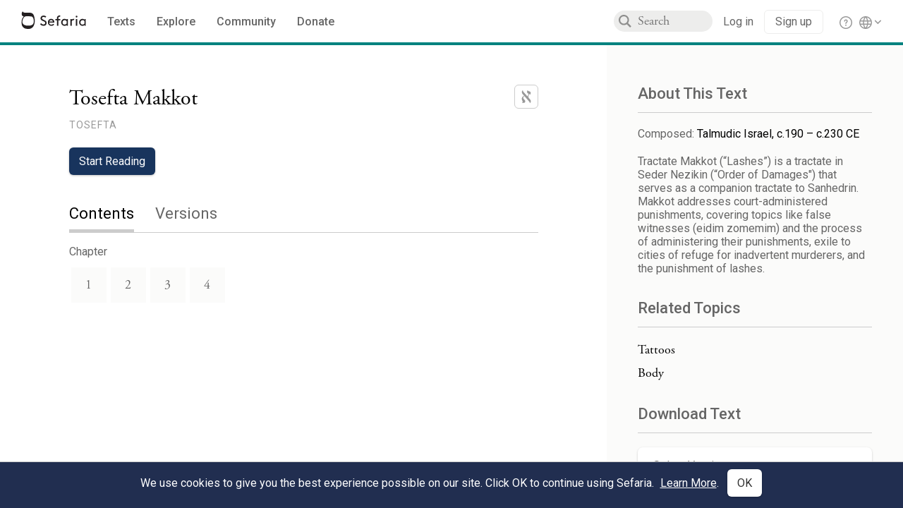

--- FILE ---
content_type: text/html; charset=utf-8
request_url: https://www.sefaria.org/Tosefta_Makkot
body_size: 10596
content:





<!DOCTYPE html>
<html>
<head>
    <title>Tosefta Makkot</title>
    <meta charset="utf-8"/>
    <meta name="description" content="Tractate Makkot (“Lashes”) is a tractate in Seder Nezikin (“Order of Damages&quot;) that serves as a companion tractate to Sanhedrin. Makkot addresses court-administered punishments, covering topics like false witnesses (eidim zomemim) and the process of administering their punishments, exile to cities of refuge for inadvertent murderers, and the punishment of lashes. Read the text of Tosefta Makkot online with commentaries and connections."/>

    

    <link rel="search" type="application/opensearchdescription+xml" title="Sefaria Search" href="/static/files/opensearch.xml" />

    
    <link rel="alternate" href="https://www.sefaria.org/Tosefta_Makkot" hreflang="en" />
    <link rel="alternate" href="https://www.sefaria.org.il/Tosefta_Makkot" hreflang="he" />
    

    
    <link rel="canonical" href="https://www.sefaria.org/Tosefta_Makkot" />
    

    
        <meta property="og:type" content="website"/>
    

    
        <meta property="og:description" content="Tractate Makkot (“Lashes”) is a tractate in Seder Nezikin (“Order of Damages&quot;) that serves as a companion tractate to Sanhedrin. Makkot addresses court-administered punishments, covering topics like false witnesses (eidim zomemim) and the process of administering their punishments, exile to cities of refuge for inadvertent murderers, and the punishment of lashes. Read the text of Tosefta Makkot online with commentaries and connections."/>
        <meta property="og:image" content="https://www.sefaria.org/api/img-gen/Tosefta_Makkot?lang=&platform=facebook&ven=&vhe=" />
        <meta property="og:image:type" content="image/png" />
        <meta property="og:image:width" content="1200" />
        <meta property="og:image:height" content="630" />
    

    <meta property="og:title" content="Tosefta Makkot" />
    <meta property="og:url" content="https://www.sefaria.org/Tosefta_Makkot" />

    <meta name="twitter:card" content="summary_large_image" />
    
    <meta name="twitter:site" content="@sefariaproject" />
    <meta name="twitter:title" content="Tosefta Makkot" />
    <meta name="twitter:description" content="Tractate Makkot (“Lashes”) is a tractate in Seder Nezikin (“Order of Damages&quot;) that serves as a companion tractate to Sanhedrin. Makkot addresses court-administered punishments, covering topics like false witnesses (eidim zomemim) and the process of administering their punishments, exile to cities of refuge for inadvertent murderers, and the punishment of lashes. Read the text of Tosefta Makkot online with commentaries and connections." />
    <meta name="twitter:image" content="https://www.sefaria.org/api/img-gen/Tosefta_Makkot?lang=&platform=twitter&ven=&vhe=" />

    <meta name="apple-mobile-web-app-capable" content="yes">
    <meta name="apple-itunes-app" content="app-id=1163273965">
    <meta name="viewport" content="width=device-width, initial-scale=1, user-scalable=no" />

    <!-- https://realfavicongenerator.net -->
    <link rel="apple-touch-icon" sizes="180x180" href="/static/icons/apple-touch-icon.png?v=xQzLlLp7oR">
    <link rel="icon" type="image/png" sizes="32x32" href="/static/icons/favicon-32x32.png?v=xQzLlLp7oR">
    <link rel="icon" type="image/png" sizes="16x16" href="/static/icons/favicon-16x16.png?v=xQzLlLp7oR">
    <link rel="manifest" href="/static/icons/manifest.json?v=xQzLlLp7oR">
    <link rel="mask-icon" href="/static/icons/safari-pinned-tab.svg?v=xQzLlLp7oR" color="#273557">
    <link rel="shortcut icon" href="/static/icons/favicon.ico?v=xQzLlLp7oR">
    <meta name="theme-color" content="#273557">


    
    <script type="application/ld+json">{"@context": "http://schema.org", "@type": "BreadcrumbList", "itemListElement": [{"@type": "ListItem", "position": 1, "name": "Texts", "item": {"@id": "/texts"}}, {"@type": "ListItem", "position": 2, "name": "Tosefta", "item": {"@id": "/texts/Tosefta"}}, {"@type": "ListItem", "position": 3, "name": "Vilna Edition", "item": {"@id": "/texts/Tosefta/Vilna Edition"}}, {"@type": "ListItem", "position": 4, "name": "Seder Nezikin", "item": {"@id": "/texts/Tosefta/Vilna Edition/Seder Nezikin"}}, {"@type": "ListItem", "position": 5, "name": "Tosefta Makkot", "item": {"@id": "/Tosefta_Makkot"}}]}</script>
    

    

    <script src="https://ajax.googleapis.com/ajax/libs/webfont/1.6.26/webfont.js"></script>
    <script>
        WebFont.load({
          google: {
            families: ['Crimson Text:100,200,300,400,500,600,700,800,900'],
            text: 'ăǎġḥḤḫḳḲŏŠšṭżūẓŻāīēḗęîìi̧ ̆̄'
          },
          typekit: {
            id: 'aeg8div' // Adobe Garamond Pro
          }
        });
        WebFont.load({
          google: {
            families: ['Roboto:100,200,300,400,500,600,700,800,900', 'Heebo:100,200,300,400,500,600,700,800,900:hebrew'] // The dotted h causes Heebo not to load.
          }
        });
        WebFont.load({
          google: {
            families: ['Noto Sans Samaritan'],
            text: 'ࠀࠁࠂࠃࠄࠅࠆࠇࠈࠉࠊࠋࠌࠍࠎࠏࠐࠑࠒࠓࠔࠕ'
          }
        });
    </script>
    <script src="https://www.gstatic.com/charts/loader.js"></script>

    <link rel="stylesheet" href="/static/css/common.css">
    <link rel="stylesheet" href="/static/font-awesome/css/font-awesome.css">
    <link rel="stylesheet" href="/static/css/fonts.css">
    <link rel="stylesheet" type="text/css" href="/static/css/keyboard.css">
    <link rel="stylesheet" href="/static/css/s2.css">
    <link rel="stylesheet" href="/static/css/s2-print.css" media="print" />
    <!-- Specific styling to correct behavior of Unbounce banners -->
    <link rel="stylesheet" href="/static/css/unbounce-banner.css">

    
    
    

    <style>
        
    </style>


    
    <!-- Google Tag Manager -->
    <script>(function(w,d,s,l,i){w[l]=w[l]||[];w[l].push({'gtm.start':
    new Date().getTime(),event:'gtm.js'});var f=d.getElementsByTagName(s)[0],
    j=d.createElement(s),dl=l!='dataLayer'?'&l='+l:'';j.async=true;j.src=
    'https://www.googletagmanager.com/gtm.js?id='+i+dl;f.parentNode.insertBefore(j,f);
    })(window,document,'script','dataLayer',"GTM-NBGXSLP");</script>
    <!-- End Google Tag Manager -->

    <!-- Start VWO Async SmartCode -->
    <script type='text/javascript' id='vwoCode'>
    window._vwo_code=window._vwo_code || (function() {
    var account_id=682715,
    version = 1.5,
    settings_tolerance=2000,
    library_tolerance=2500,
    use_existing_jquery=false,
    is_spa=1,
    hide_element='body',
    hide_element_style = 'opacity:0 !important;filter:alpha(opacity=0) !important;background:none !important',
    /* DO NOT EDIT BELOW THIS LINE */
    f=false,d=document,vwoCodeEl=d.querySelector('#vwoCode'),code={use_existing_jquery:function(){return use_existing_jquery},library_tolerance:function(){return library_tolerance},hide_element_style:function(){return'{'+hide_element_style+'}'},finish:function(){if(!f){f=true;var e=d.getElementById('_vis_opt_path_hides');if(e)e.parentNode.removeChild(e)}},finished:function(){return f},load:function(e){var t=d.createElement('script');t.fetchPriority='high';t.src=e;t.type='text/javascript';t.innerText;t.onerror=function(){_vwo_code.finish()};d.getElementsByTagName('head')[0].appendChild(t)},getVersion:function(){return version},getMatchedCookies:function(e){var t=[];if(document.cookie){t=document.cookie.match(e)||[]}return t},getCombinationCookie:function(){var e=code.getMatchedCookies(/(?:^|;)\s?(_vis_opt_exp_\d+_combi=[^;$]*)/gi);e=e.map(function(e){try{var t=decodeURIComponent(e);if(!/_vis_opt_exp_\d+_combi=(?:\d+,?)+\s*$/.test(t)){return''}return t}catch(e){return''}});var i=[];e.forEach(function(e){var t=e.match(/([\d,]+)/g);t&&i.push(t.join('-'))});return i.join('|')},init:function(){if(d.URL.indexOf('__vwo_disable__')>-1)return;window.settings_timer=setTimeout(function(){_vwo_code.finish()},settings_tolerance);var e=d.createElement('style'),t=hide_element?hide_element+'{'+hide_element_style+'}':'',i=d.getElementsByTagName('head')[0];e.setAttribute('id','_vis_opt_path_hides');vwoCodeEl&&e.setAttribute('nonce',vwoCodeEl.nonce);e.setAttribute('type','text/css');if(e.styleSheet)e.styleSheet.cssText=t;else e.appendChild(d.createTextNode(t));i.appendChild(e);var n=this.getCombinationCookie();this.load('https://dev.visualwebsiteoptimizer.com/j.php?a='+account_id+'&u='+encodeURIComponent(d.URL)+'&f='+ +is_spa+'&vn='+version+(n?'&c='+n:''));return settings_timer}};window._vwo_settings_timer = code.init();return code;}());
    </script>
    <!-- End VWO Async SmartCode -->

    


    
    <!-- Hotjar Tracking Code for https://www.sefaria.org -->
    <script>
        (function(h,o,t,j,a,r){
            h.hj=h.hj||function(){(h.hj.q=h.hj.q||[]).push(arguments)};
            h._hjSettings={hjid:2695522,hjsv:6};
            a=o.getElementsByTagName('head')[0];
            r=o.createElement('script');r.async=1;
            r.src=t+h._hjSettings.hjid+j+h._hjSettings.hjsv;
            a.appendChild(r);
        })(window,document,'https://static.hotjar.com/c/hotjar-','.js?sv=');
    </script>
    
    
    <!-- Simple Analytics -->
    
    <script>
      window.sa_event = window.sa_event || function () {
        const a = [].slice.call(arguments);
        window.sa_event.q ? window.sa_event.q.push(a) : window.sa_event.q = [a];
      };
    </script>

    <!-- Unbounce Embed Code -->
    <script src="https://fd810a0513c94a16a52ef4d0d9b9c6c8.js.ubembed.com" async></script> 
</head>

<body class="interface-english ">
    
    <!-- Google Tag Manager (noscript) -->
    <noscript><iframe src="https://www.googletagmanager.com/ns.html?id=GTM-NBGXSLP"
    height="0" width="0" style="display:none;visibility:hidden"></iframe></noscript>
    <!-- End Google Tag Manager (noscript) -->
    



    

    <!--Sentry error reporting config-->
    <script>
      
        const sentryDSN = "https://87dd77e2991c48b4a69022eebb2e635f@o4505401832243200.ingest.sentry.io/4505402077675520";
      
    </script>
    <!--End Sentry error reporting config-->

    
    <!-- React will complain about whitespace -->
    <div id="s2"><div id="readerAppWrap"><div class="readerApp multiPanel interface-english"><div class="header" role="banner"><div class="headerInner"><div class="headerNavSection"><a class="home" href="/"><img src="/static/img/logo.svg" alt="Sefaria Logo"/></a><a href="/texts" class="textLink"><span class="int-en">Texts</span></a><a href="/topics" class="textLink"><span class="int-en">Explore</span></a><a href="/community" class="textLink"><span class="int-en">Community</span></a><a href="https://donate.sefaria.org/give/451346/#!/donation/checkout?c_src=Header" class="textLink donate" target="_blank"><span class="int-en">Donate</span></a></div><div class="headerLinksSection"><div class="search-container"><div id="searchBox" class="searchBox"><span class="readerNavMenuSearchButton"><img src="/static/icons/iconmonstr-magnifier-2.svg"/></span><input class="search serif keyboardInput" id="downshift-112638-input" placeholder="Search" maxLength="75" title="Search for Texts or Keywords Here" aria-activedescendant="" aria-autocomplete="list" aria-controls="downshift-112638-menu" aria-expanded="false" aria-labelledby="downshift-112638-label" autoComplete="off" role="combobox" value=""/></div><div id="downshift-112638-menu" role="listbox" aria-labelledby="downshift-112638-label" class="autocomplete-dropdown"></div></div><div class="accountLinks anon"><a class="login loginLink" href="/login?next=/"><span class="int-en">Log in</span></a><a class="login signupLink" href="/register?next=/"><span class="int-en">Sign up</span></a><div class="help"><a href="https://help.sefaria.org/hc/en-us" target="_blank"><img src="/static/img/help.svg" alt="Help"/></a></div></div><div class="interfaceLinks"><a class="interfaceLinks-button"><img src="/static/icons/globe-wire.svg" alt="Toggle Interface Language Menu"/></a><div class="interfaceLinks-menu closed"><div class="interfaceLinks-header"><span class="int-en">Site Language</span></div><div class="interfaceLinks-options"><a class="interfaceLinks-option int-bi int-he " href="/interface/hebrew?next=/">עברית</a><a class="interfaceLinks-option int-bi int-en active" href="/interface/english?next=/">English</a></div></div></div></div></div></div><div id="panelWrapBox" class="" style="width:100%"><div class="readerPanelBox" style="width:100%;left:0%"><div class="readerPanel serif english stacked light undefined" role="region" id="panel-0" data-anl-batch="{&quot;panel_number&quot;:1,&quot;content_lang&quot;:&quot;english&quot;}"><div class="bookPage readerNavMenu fullBookPage"><div class="categoryColorLine" style="background:var(--taanitic-green)"></div><div class="content"><div class="sidebarLayout"><div class="contentInner followsContentLang"><div class="tocTop"><div class="tocTitle" role="heading" aria-level="1"><div class="tocTitleControls"><span class=""><span><span class="contentSpan en" lang="en">Tosefta Makkot</span></span><span></span></span></div><a href="" class="languageToggle"><img class="en" src="/static/img/aleph.svg" alt="Hebrew Language Toggle Icon"/><img class="he" src="/static/img/aye.svg" alt="English Language Toggle Icon"/></a></div><a class="tocCategory" href="/texts/Tosefta"><span class="contentSpan en" lang="en">Tosefta</span></a></div><div><a class="button small readButton" href="/Tosefta_Makkot.1"><span class="int-en">Start Reading</span></a><div class="tab-view largeTabs"><div class="tab-list sans-serif"><div class="active" data-tab-index="0"><div class="tab noselect"><span class="int-en">Contents</span></div></div><div class="" data-tab-index="1"><div class="tab noselect"><span class="int-en">Versions</span></div></div></div><div><div class="textTableOfContents"><div class="tocTools"></div><div class="tocContent"><div class="specialNavSectionHeader"><span class="contentSpan en" lang="en">Chapter</span></div><div class="tocLevel"><a class="sectionLink" href="/Tosefta_Makkot.1" data-ref="Tosefta Makkot 1"><span class="contentSpan en" lang="en">1</span></a><a class="sectionLink" href="/Tosefta_Makkot.2" data-ref="Tosefta Makkot 2"><span class="contentSpan en" lang="en">2</span></a><a class="sectionLink" href="/Tosefta_Makkot.3" data-ref="Tosefta Makkot 3"><span class="contentSpan en" lang="en">3</span></a><a class="sectionLink" href="/Tosefta_Makkot.4" data-ref="Tosefta Makkot 4"><span class="contentSpan en" lang="en">4</span></a></div></div></div></div></div></div></div><div class="navSidebar sans-serif"><div class="navSidebarModule sans-serif"><h3><span class="int-en">About This Text</span></h3><div class="aboutTextMetadata"><div class="aboutTextComposed"><span class="int-en">Composed</span>:<span class="aboutTextComposedText"> <span class="int-en">Talmudic Israel,  c.190  – c.230 CE</span></span></div></div><span class="int-en"><div class="reactMarkdown">Tractate Makkot (“Lashes”) is a tractate in Seder Nezikin (“Order of Damages&quot;) that serves as a companion tractate to Sanhedrin. Makkot addresses court-administered punishments, covering topics like false witnesses (eidim zomemim) and the process of administering their punishments, exile to cities of refuge for inadvertent murderers, and the punishment of lashes.</div></span></div><div class="navSidebarModule sans-serif"></div><div class="navSidebarModule sans-serif"><h3><span class="int-en">Related Topics</span></h3><div class="navSidebarLink ref serif"><a href="/topics/tattoos"><span class="int-en">Tattoos</span></a></div><div class="navSidebarLink ref serif"><a href="/topics/bodies"><span class="int-en">Body</span></a></div></div><div class="navSidebarModule sans-serif"><h3><span class="int-en">Download Text</span></h3><div class="downloadTextModule sans-serif"><div class="dropdown sans-serif"><div class="dropdownMain noselect"><span>Select Version</span><img src="/static/icons/chevron-down.svg" class="dropdownOpenButton noselect fa fa-caret-down"/></div></div><div class="dropdown sans-serif"><div class="dropdownMain noselect"><span>Select Format</span><img src="/static/icons/chevron-down.svg" class="dropdownOpenButton noselect fa fa-caret-down"/></div></div><a class="button fillWidth disabled" href="#" download="">Download</a></div></div></div></div><footer id="footer" class="static sans-serif"><div id="footerInner"><div class="section"><div class="header"><span class="int-en">About</span></div><a href="/about" target="_self"><span class="int-en">What is Sefaria?</span></a><a href="https://help.sefaria.org/hc/en-us" target="_self"><span class="int-en">Help</span></a><a href="/team" target="_self"><span class="int-en">Team</span></a><a href="/products" target="_self"><span class="int-en">Products</span></a><a href="/ai" target="_self"><span class="int-en">AI on Sefaria</span></a><a href="/testimonials" target="_self"><span class="int-en">Testimonials</span></a><a href="/metrics" target="_self"><span class="int-en">Metrics</span></a><a href="/annualreport" target="_self"><span class="int-en">Annual Report</span></a><a href="/terms" target="_self"><span class="int-en">Terms of Use</span></a><a href="/privacy-policy" target="_self"><span class="int-en">Privacy Policy</span></a></div><div class="section"><div class="header"><span class="int-en">Tools</span></div><a href="/educators" target="_self"><span class="int-en">Teach with Sefaria</span></a><a href="/calendars" target="_self"><span class="int-en">Learning Schedules</span></a><a href="/sheets" target="_self"><span class="int-en">Source Sheets</span></a><a href="/visualizations" target="_self"><span class="int-en">Visualizations</span></a><a href="/mobile" target="_self"><span class="int-en">Mobile Apps</span></a><a href="/daf-yomi" target="_self"><span class="int-en">Daf Yomi</span></a><a href="/torah-tab" target="_self"><span class="int-en">Torah Tab</span></a><a href="/people" target="_self"><span class="int-en">Authors</span></a><a href="/collections" target="_self"><span class="int-en">Collections</span></a><a href="/updates" target="_self"><span class="int-en">New Additions</span></a></div><div class="section"><div class="header"><span class="int-en">Developers</span></div><a href="https://developers.sefaria.org" target="_blank"><span class="int-en">Get Involved</span></a><a href="https://developers.sefaria.org/reference" target="_blank"><span class="int-en">API Docs</span></a><a href="https://github.com/Sefaria/Sefaria-Project" target="_blank"><span class="int-en">Fork us on GitHub</span></a><a href="https://github.com/Sefaria/Sefaria-Export" target="_blank"><span class="int-en">Download our Data</span></a></div><div class="section"><div class="header"><span class="int-en">Join Us</span></div><a href="https://donate.sefaria.org/give/451346/#!/donation/checkout?c_src=Footer" target="_blank"><span class="int-en">Donate</span></a><a href="/ways-to-give" target="_self"><span class="int-en">Ways to Give</span></a><a href="/supporters" target="_self"><span class="int-en">Supporters</span></a><a href="/jobs" target="_self"><span class="int-en">Jobs</span></a><a href="https://store.sefaria.org" target="_self"><span class="int-en">Shop</span></a></div><div class="section last connect"><div class="header connect"><span class="int-en">Connect</span></div><div class="newsletterSignUpBox"><span class="int-en"><input class="newsletterInput" placeholder="Sign up for Newsletter" value=""/></span><span class="int-he"><input class="newsletterInput" placeholder="הרשמו לניוזלטר" value=""/></span><img src="/static/img/circled-arrow-right.svg"/></div><div class="socialLinks"><a href="https://www.instagram.com/sefariaproject/" target="_blank"><span class="int-en">Instagram</span></a>•<a href="https://www.facebook.com/sefaria.org" target="_blank"><span class="int-en">Facebook</span></a><br/><a href="https://www.youtube.com/user/SefariaProject" target="_blank"><span class="int-en">YouTube</span></a>•<a href="https://blog.sefaria.org/" target="_blank"><span class="int-en">Blog</span></a><br/><a href="https://www.linkedin.com/company/sefaria/" target="_blank"><span class="int-en">LinkedIn</span></a>•<a href="/cdn-cgi/l/email-protection#0d65686161624d7e686b6c7f646c23627f6a" target="_self"><span class="int-en">Email</span></a></div><div id="siteLanguageToggle"><div id="siteLanguageToggleLabel"><span class="int-en">Site Language</span></div><a href="/interface/english?next=/" id="siteLanguageEnglish">English</a>|<a href="/interface/hebrew?next=/" id="siteLanguageHebrew">עברית</a></div></div></div></footer></div></div></div></div></div></div></div></div>
    
    

    

    <div id="overlay"></div>

    <script data-cfasync="false" src="/cdn-cgi/scripts/5c5dd728/cloudflare-static/email-decode.min.js"></script><script src="https://unpkg.com/react@16/umd/react.production.min.js"></script>
    <script src="https://unpkg.com/react-dom@16/umd/react-dom.production.min.js"></script>
    <script src="https://cdnjs.cloudflare.com/ajax/libs/jquery/2.2.4/jquery.min.js"></script>
    <script src="https://cdnjs.cloudflare.com/ajax/libs/jqueryui/1.12.1/jquery-ui.js"></script>

    <script src="/static/js/lib/keyboard.js"></script>
    <script src="/static/js/analyticsEventTracker.js"></script>
    <script src="/data.1768574322.js"></script>

    <script>
      
      if (!window.jQuery) {
        console.log('loading jquery locally');
        document.write('<script src="/static/js/lib/jquery.js"><\/script><script src="/static/js/lib/jquery-ui.js"><\/script>');
      }
      if (!window.React) {
          console.log('loading react locally');
          document.write('<script src="/static/js/lib/react.development.js"><\/script><script src="/static/js/lib/react-dom.development.js"><\/script>');
      }

      var DJANGO_VARS = {
        props:         {"_uid": null, "_email": "", "slug": "", "is_moderator": false, "is_editor": false, "is_sustainer": false, "full_name": "", "profile_pic_url": "", "is_history_enabled": true, "translationLanguagePreference": null, "versionPrefsByCorpus": {}, "following": [], "blocking": [], "calendars": [{"title": {"en": "Parashat Hashavua", "he": "פרשת השבוע"}, "displayValue": {"en": "Vaera", "he": "וארא"}, "url": "Exodus.6.2-9.35", "ref": "Exodus 6:2-9:35", "heRef": "שמות ו׳:ב׳-ט׳:ל״ה", "order": 1, "category": "Tanakh", "extraDetails": {"aliyot": ["Exodus 6:2-6:13", "Exodus 6:14-6:28", "Exodus 6:29-7:7", "Exodus 7:8-8:6", "Exodus 8:7-8:18", "Exodus 8:19-9:16", "Exodus 9:17-9:35", "Exodus 9:33-9:35"]}, "description": {"en": "Vaera (“I Appeared”) opens as God promises to redeem the enslaved Israelites and bring them to the Promised Land. When Pharaoh repeatedly refuses to let the Israelites go, God sends a series of plagues: water turning to blood, frogs, lice, wild animals, death of livestock, boils, and hail.", "he": "פרשת וארא נפתחת בהבטחת האל להוציא את בני ישראל ממצרים ולהביאם לארץ זבת חלב ודבש. משה דורש מפרעה לשלוח את בני ישראל ממצרים, אך פרעה מסרב שוב ושוב. אלוהים מביא מכות על מצרים בכל פעם שפרעה מסרב: מים הופכים לדם, מכת צפרדעים, כינים, ערוב, דבר, שחין וברד."}}, {"title": {"en": "Haftarah", "he": "הפטרה"}, "displayValue": {"en": "Ezekiel 28:25-29:21", "he": "יחזקאל כ״ח:כ״ה-כ״ט:כ״א"}, "url": "Ezekiel.28.25-29.21", "ref": "Ezekiel 28:25-29:21", "order": 2, "category": "Tanakh"}, {"title": {"en": "Daf Yomi", "he": "דף יומי"}, "displayValue": {"en": "Menachot 5", "he": "מנחות ה׳"}, "url": "Menachot.5", "ref": "Menachot 5", "order": 3, "category": "Talmud"}, {"title": {"en": "929", "he": "929"}, "displayValue": {"en": "Leviticus 10 (100)", "he": "ויקרא י׳ (100)"}, "url": "Leviticus.10", "ref": "Leviticus 10", "order": 4, "category": "Tanakh"}, {"title": {"en": "Daily Mishnah", "he": "משנה יומית"}, "displayValue": {"en": "Mishnah Arakhin 6:2-3", "he": "משנה ערכין ו׳:ב׳-ג׳"}, "url": "Mishnah_Arakhin.6.2-3", "ref": "Mishnah Arakhin 6:2-3", "order": 5, "category": "Mishnah"}, {"title": {"en": "Daily Rambam", "he": "הרמב\"ם היומי"}, "displayValue": {"en": "Mourning 9", "he": "הלכות אבל ט׳"}, "url": "Mishneh_Torah,_Mourning.9", "ref": "Mishneh Torah, Mourning 9", "order": 6, "category": "Halakhah"}, {"title": {"en": "Daily Rambam (3 Chapters)", "he": "הרמב\"ם היומי (3 פרקים)"}, "displayValue": {"en": "Testimony 2-4", "he": "הלכות עדות ב׳-ד׳"}, "url": "Mishneh_Torah,_Testimony.2-4", "ref": "Mishneh Torah, Testimony 2-4", "order": 7, "category": "Halakhah"}, {"title": {"en": "Daf a Week", "he": "דף השבוע"}, "displayValue": {"en": "Nedarim 64", "he": "נדרים ס״ד"}, "url": "Nedarim.64", "ref": "Nedarim 64", "order": 8, "category": "Talmud"}, {"title": {"en": "Halakhah Yomit", "he": "הלכה יומית"}, "displayValue": {"en": "Shulchan Arukh, Orach Chayim 137:6-139:1", "he": "שולחן ערוך, אורח חיים קל״ז:ו׳-קל״ט:א׳"}, "url": "Shulchan_Arukh,_Orach_Chayim.137.6-139.1", "ref": "Shulchan Arukh, Orach Chayim 137:6-139:1", "order": 9, "category": "Halakhah"}, {"title": {"en": "Arukh HaShulchan Yomi", "he": "ערוך השולחן היומי"}, "displayValue": {"en": "Orach Chaim 242:28-34", "he": "אורח חיים רמ״ב:כ״ח-ל״ד"}, "url": "Arukh_HaShulchan,_Orach_Chaim.242.28-34", "ref": "Arukh HaShulchan, Orach Chaim 242:28-34", "order": 10, "category": "Halakhah"}, {"title": {"en": "Tanakh Yomi", "he": "תנ\"ך יומי"}, "displayValue": {"en": "Kings Seder 19", "he": "מלכים סדר יט"}, "url": "I_Kings.22.43", "ref": "I Kings 22:43", "order": 11, "category": "Tanakh"}, {"title": {"en": "Chok LeYisrael", "he": "חק לישראל"}, "displayValue": {"en": "Vaera", "he": "וארא"}, "url": "collections/חק-לישראל?tag=Vaera", "order": 12, "category": "Tanakh"}, {"title": {"en": "Tanya Yomi", "he": "תניא יומי"}, "displayValue": {"en": "27 Tevet", "he": "כז טבת"}, "url": "Tanya,_Part_I;_Likkutei_Amarim.17.1", "ref": "Tanya, Part I; Likkutei Amarim 17:1", "order": 15, "category": "Chasidut"}, {"title": {"en": "Yerushalmi Yomi", "he": "ירושלמי יומי"}, "displayValue": {"en": "Jerusalem Talmud Nazir 43", "he": "תלמוד ירושלמי נזיר מג"}, "url": "Jerusalem_Talmud_Nazir.9.1.4-2.3", "ref": "Jerusalem Talmud Nazir 9:1:4-2:3", "order": 16, "category": "Talmud"}], "notificationCount": 0, "notifications": [], "saved": {"loaded": false, "items": []}, "last_place": [], "last_cached": 1768574321.6522136, "multiPanel": true, "initialPath": "/Tosefta_Makkot", "interfaceLang": "english", "translation_language_preference_suggestion": null, "initialSettings": {"language": "bilingual", "layoutDefault": "segmented", "layoutTalmud": "continuous", "layoutTanakh": "segmented", "aliyotTorah": "aliyotOff", "vowels": "all", "punctuationTalmud": "punctuationOn", "biLayout": "stacked", "color": "light", "fontSize": 62.5}, "trendingTopics": [{"slug": "parashat-vaera", "count": 22, "author_count": 13, "he": "פרשת וארא", "en": "Parashat Vaera", "tag": "Parashat Vaera", "he_tag": "פרשת וארא"}, {"slug": "prayer", "count": 14, "author_count": 8, "he": "תפילה", "en": "Prayer", "tag": "Prayer", "he_tag": "תפילה"}, {"slug": "god", "count": 11, "author_count": 8, "he": "אלוהים", "en": "God", "tag": "God", "he_tag": "אלוהים"}, {"slug": "moses", "count": 9, "author_count": 7, "he": "משה", "en": "Moses", "tag": "Moses", "he_tag": "משה"}, {"slug": "tanakh", "count": 12, "author_count": 6, "he": "תנ\"ך", "en": "Tanakh", "tag": "Tanakh", "he_tag": "תנ\"ך"}], "numLibraryTopics": 5461, "_siteSettings": {"TORAH_SPECIFIC": true, "SITE_NAME": {"en": "Sefaria", "he": "ספריא"}, "LIBRARY_NAME": {"en": "The Sefaria Library", "he": "האוסף של ספריא"}, "SUPPORTED_TRANSLATION_LANGUAGES": ["en", "es", "fr", "de"], "COLLECTIONS_BUCKET": "sefaria-collection-images", "PROFILES_BUCKET": "sefaria-profile-pictures", "UGC_BUCKET": "sheet-user-uploaded-media", "TOPICS_BUCKET": "img.sefaria.org", "HELP_CENTER_URLS": {"EN_US": "https://help.sefaria.org/hc/en-us", "HE": "https://help.sefaria.org/hc/he", "GETTING_STARTED": "https://help.sefaria.org/hc/en-us/articles/21471911125020-Video-Guide-How-to-Get-Started-Navigating-the-Library"}}, "_debug": false, "_debug_mode": null, "headerMode": false, "initialPanels": [{"menuOpen": "book toc", "mode": "Menu", "bookRef": "Tosefta Makkot", "indexDetails": {"title": "Tosefta Makkot", "categories": ["Tosefta", "Vilna Edition", "Seder Nezikin"], "schema": {"nodeType": "JaggedArrayNode", "depth": 2, "addressTypes": ["Perek", "Integer"], "sectionNames": ["Chapter", "Tosefta"], "match_templates": [{"term_slugs": ["tosefta", "makkot"]}], "lengths": [4, 27], "titles": [{"lang": "en", "text": "Tos. Makot"}, {"lang": "en", "text": "Tos. Makkot"}, {"lang": "en", "text": "T. Makkot"}, {"lang": "en", "text": "T. Makot"}, {"lang": "en", "text": "Tosefta Makot"}, {"lang": "en", "text": "Tosef. Macc."}, {"text": "תוספתא מכות", "lang": "he", "primary": true}, {"text": "Tosefta Makkot", "lang": "en", "primary": true}], "title": "Tosefta Makkot", "heTitle": "תוספתא מכות", "heSectionNames": ["פרק", "תוספתא"], "key": "Tosefta Makkot", "content_counts": [6, 3, 10, 8]}, "order": [5], "authors": [], "enDesc": "Tractate Makkot (“Lashes”) is a tractate in Seder Nezikin (“Order of Damages\") that serves as a companion tractate to Sanhedrin. Makkot addresses court-administered punishments, covering topics like false witnesses (eidim zomemim) and the process of administering their punishments, exile to cities of refuge for inadvertent murderers, and the punishment of lashes.", "enShortDesc": "Court-administered lashing, false witnesses, and cities of refuge for inadvertent murderers.", "heShortDesc": "עדים זוממים, ערי מקלט לרוצחים בשגגה ועונש מלקות.", "pubDate": [1521], "hasErrorMargin": true, "compDate": [190, 230], "compPlace": "Talmudic Israel", "pubPlace": "Venice", "era": "T", "is_cited": true, "heTitle": "תוספתא מכות", "titleVariants": ["Tos. Makot", "Tos. Makkot", "T. Makkot", "T. Makot", "Tosefta Makot", "Tosef. Macc.", "Tosefta Makkot"], "heTitleVariants": ["תוספתא מכות"], "sectionNames": ["Chapter", "Tosefta"], "depth": 2, "firstSectionRef": "Tosefta Makkot 1", "heCategories": ["תוספתא", "דפוס וילנא", "סדר נזיקין"], "compDateString": {"en": " (c.190  – c.230 CE)", "he": " (190 – 230 לספירה בקירוב)"}, "pubDateString": {"en": " (1521 CE)", "he": " (1521 לספירה)"}, "compPlaceString": {"en": "Talmudic Israel", "he": "ישראל התלמודית"}, "pubPlaceString": {"en": "Venice", "he": "ונציה"}, "relatedTopics": [{"slug": "tattoos", "title": {"en": "Tattoos", "he": "קעקועים"}}, {"slug": "bodies", "title": {"en": "Body", "he": "גוף"}}]}, "versions": [{"status": "locked", "priority": "", "license": "Public Domain", "versionNotes": "", "formatAsPoetry": "", "digitizedBySefaria": "", "method": "", "heversionSource": "", "versionUrl": "", "versionTitleInHebrew": "", "versionNotesInHebrew": "", "shortVersionTitle": "", "shortVersionTitleInHebrew": "", "extendedNotes": "", "extendedNotesHebrew": "", "purchaseInformationImage": "", "purchaseInformationURL": "", "hasManuallyWrappedRefs": "", "language": "he", "title": "Tosefta Makkot", "versionSource": "http://www.mechon-mamre.org/b/f/f45.htm", "versionTitle": "Tosefta Makkot - Machon Mamre", "actualLanguage": "he", "languageFamilyName": "hebrew", "isSource": true, "isPrimary": true, "direction": "rtl", "firstSectionRef": "Tosefta Makkot 1"}, {"status": "", "priority": "", "license": "CC0", "versionNotes": "", "formatAsPoetry": "", "digitizedBySefaria": "", "method": "", "heversionSource": "", "versionUrl": "", "versionTitleInHebrew": "", "versionNotesInHebrew": "", "shortVersionTitle": "", "shortVersionTitleInHebrew": "", "extendedNotes": "", "extendedNotesHebrew": "", "purchaseInformationImage": "", "purchaseInformationURL": "", "hasManuallyWrappedRefs": "", "language": "en", "title": "Tosefta Makkot", "versionSource": "https://www.sefaria.org", "versionTitle": "Sefaria Community Translation", "actualLanguage": "en", "languageFamilyName": "english", "isSource": false, "isPrimary": false, "direction": "ltr", "firstSectionRef": "Tosefta Makkot 1"}]}], "initialTab": null, "initialPanelCap": 1, "initialQuery": null, "initialNavigationCategories": null, "initialNavigationTopicCategory": null, "initialNavigationTopicTitle": null, "remoteConfig": {"sentry": {"tracesSampleRate": 0.01, "sampleRate": 0.01, "replaysSessionSampleRate": 0.01, "replaysOnErrorSampleRate": 0.01}}},
        contentLang:   "bilingual",
        inReaderApp:   true,
        static_url:    /static/,
      };

      // Make remote config available globally
      window.remoteConfig = DJANGO_VARS.props?.remoteConfig || {};

      
          var STRAPI_INSTANCE =  "https://cms.sefaria.org:443";
      

      
    </script>

    
      <!-- Google tag (gtag.js) -->
          <script async src="https://www.googletagmanager.com/gtag/js?id=G-5S6RP1RFZ2"></script>
          <script>
            window.dataLayer = window.dataLayer || [];
            function gtag(){dataLayer.push(arguments);}
            gtag('js', new Date());
            gtag('config', 'G-5S6RP1RFZ2', {
              'user_id': DJANGO_VARS.props ? DJANGO_VARS.props._uid : null,
              'traffic_type': DJANGO_VARS.props && DJANGO_VARS.props._email.includes('sefaria.org') ? 'sefariaemail' : null,
              'site_lang': 'english',
            });

            <!-- attach analyticsEventTracker -->
            AnalyticsEventTracker.attach("#s2, #staticContentWrapper", ['click', 'scrollIntoView', 'toggle', 'mouseover', 'input', 'inputStart']);
          </script>
      <!-- End Google tag -->
    


    <script src="/static/bundles/client/client-56a0cc2f8c120958d762.js" ></script>

    
    
    <!-- Default metadata for Simple Analytics -->
    <script>
      const SESSION_KEY = 'sa_custom_session_id';
      if (sessionStorage.getItem(SESSION_KEY) === null) {
        sessionStorage.setItem(SESSION_KEY, crypto.randomUUID());
      }
      const SA_KEY = 'sa_id';
      if (localStorage.getItem(SA_KEY) === null) {
        localStorage.setItem(SA_KEY, crypto.randomUUID());
      }
      sa_metadata = {
        logged_in: Boolean(DJANGO_VARS.props._uid),
        interface_lang: DJANGO_VARS.props.interfaceLang === 'hebrew' ? 'he' : 'en',
        device_type: DJANGO_VARS.props.multiPanel ? 'desktop' : 'mobile',
        user_type: Sefaria.isReturningVisitor() ? 'old' : 'new',
        custom_session_id: sessionStorage.getItem(SESSION_KEY),
        sefaria_id: localStorage.getItem(SA_KEY),
        ...(DJANGO_VARS.props._email.includes('sefaria.org') && { traffic_type: 'sefaria_email' })
      };
    </script>

    
    <script 
      defer 
      data-hostname="sefaria.org" 
      data-collect-dnt="true" 
      src="https://scripts.simpleanalyticscdn.com/latest.js">
    </script>
    
</body>
</html>


--- FILE ---
content_type: text/css
request_url: https://www.sefaria.org/static/css/fonts.css
body_size: 621
content:
/*css for font families
Notice that we are loading some fonts, and some with a restricted list of characters in base.html*/

/*Rashi Script - Seems we use it only for sheets*/
@font-face {
  font-family: 'Rashi Script';
  src: url('/static/fonts/Mekorot-Rashi.ttf');
}

/*Taamey Frank - Our main Hebrew font*/
@font-face {
  font-family: 'Taamey Frank';
  src: url('/static/fonts/Taamey-Frank/TaameyFrankCLM-Medium.ttf');
  unicode-range: U+0000-0040, U+005B-0060, U+007B-FB4F; /*All the glyphs in font except Latin characters*/
}
@font-face {
  font-family: 'Taamey Frank';
  src: url('/static/fonts/Taamey-Frank/TaameyFrankCLM-Bold.ttf');
  font-weight: bold;
  unicode-range: U+0000-0040, U+005B-0060, U+007B-FB4F; /*All the glyphs in font except Latin characters*/
}
@font-face {
  font-family: 'Taamey Frank';
  src: url('/static/fonts/Taamey-Frank/TaameyFrankCLM-MediumOblique.ttf');
  font-style: italic;
  unicode-range: U+0000-0040, U+005B-0060, U+007B-FB4F; /*All the glyphs in font except Latin characters*/
}
@font-face {
  font-family: 'Taamey Frank';
  src: url('/static/fonts/Taamey-Frank/TaameyFrankCLM-BoldOblique.ttf');
  font-style: italic;
  font-weight: bold;
  unicode-range: U+0000-0040, U+005B-0060, U+007B-FB4F; /*All the glyphs in font except Latin characters*/
}

/*Noto Color Emoji - flags emojis within Hebrew text*/
@font-face {
  font-family: 'Noto Color Emoji';
  src: url('/static/fonts/NotoColorEmoji.ttf');
  unicode-range: U+1F1E6-1F1FF;
}
/*Meltho - Syriac*/
@font-face {
  font-family: 'Meltho';
  src: url('/static/fonts/SyrCOMBatnan.otf');
  unicode-range: U+0700-074F;
}
/*Cardo - Greek*/
@font-face {
  font-family: 'Cardo';
  src: url('/static/fonts/Cardo-Regular.ttf');
  unicode-range: U+0300-036F, U+0370-03FF, U+1D00-1D7F, U+1DBF, U+1F00-1FFF, U+2126, U+AB65, U+10140-1018F, U+101A0, U+1D200-1D24F;
}

:root {
  /* font stacks */
  --english-sans-serif-font-family: "Roboto", "Helvetica Neue", "Helvetica", sans-serif;
  --hebrew-sans-serif-font-family: "Heebo", "Roboto", sans-serif;
  --english-serif-font-family:
          "Cardo", /*Greek*/
          "Meltho", /*Syriac*/
          "adobe-garamond-pro", /*basic English font (including punctuation etc.)*/
          "Taamey Frank", /*Hebrew (punctuation was already caught by adobe-garamond-pro*/
          "Crimson Text", /*this font is loaded in base.html only for some latin letters with diacritics*/
          "Georgia", /*this font ssems to be here for historical reasons, but actually it applies for Cyrillic*/
          "Times New Roman", serif, /*fallbacks*/
          "Noto Sans Samaritan"; /*Samaritan - this font is loaded in base.html for only Samaritan characters. it's here after adobe-garamond-pro because it has influence on font metrics*/
  --hebrew-serif-font-family:
          "Cardo", /*Greek*/
          "Noto Color Emoji", /*flag emojis*/
          "Taamey Frank", /*basic Hebrew font (including punctuation etc., but no English)*/
          "adobe-garamond-pro", /*English*/
          "Crimson Text", /*this font is loaded in base.html for only some latin letters with diacritics*/
          "Times New Roman", serif; /*fallbacks*/
}


--- FILE ---
content_type: application/javascript
request_url: https://prism.app-us1.com/?a=27769750&u=https%3A%2F%2Fwww.sefaria.org%2FTosefta_Makkot%3Ftab%3Dcontents
body_size: 117
content:
window.visitorGlobalObject=window.visitorGlobalObject||window.prismGlobalObject;window.visitorGlobalObject.setVisitorId('d71fae01-a69d-4f80-8acb-979096490f97', '27769750');window.visitorGlobalObject.setWhitelistedServices('', '27769750');